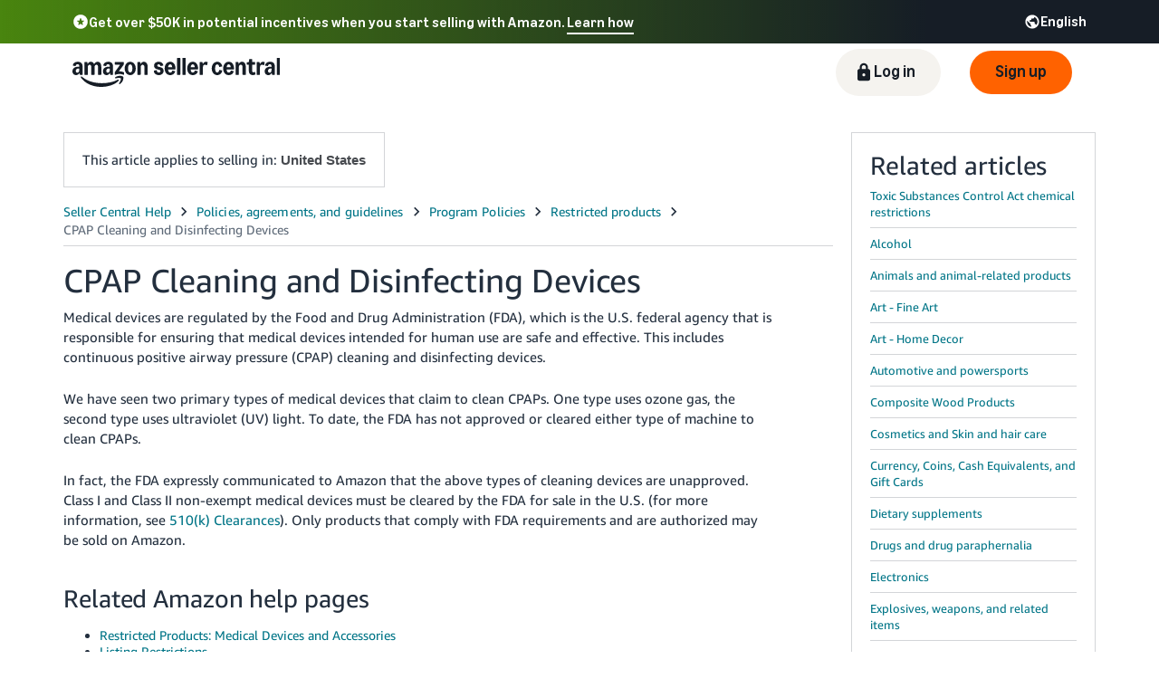

--- FILE ---
content_type: image/svg+xml
request_url: https://m.media-amazon.com/images/G/01/sp-marketing-toolkit/guides/design/iconography/utility/social_youtube-white.svg
body_size: 468
content:
<?xml version="1.0" encoding="UTF-8"?>
<svg width="24px" height="24px" viewBox="0 0 24 24" version="1.1" xmlns="http://www.w3.org/2000/svg" xmlns:xlink="http://www.w3.org/1999/xlink">
    <title>social_youtube-white</title>
    <g id="social_youtube-white" stroke="none" stroke-width="1" fill="none" fill-rule="evenodd">
        <g transform="translate(1.000000, 1.000000)" fill="#FFFFFF">
            <path d="M11,0 C17.0708,0 22,4.92262 22,11 C22,17.0708 17.0774,22 11,22 C4.92921,22 0,17.0774 0,11 C0,4.92921 4.92262,0 11,0 Z M11.079,6.6714 L10.9142,6.6714 C10.897,6.6714 10.8772,6.67151 10.8548,6.67159 L10.6918,6.67238 C9.9603,6.67663 8.05176,6.69721 6.69106,6.79664 C6.45351,6.82304 5.92562,6.82963 5.45711,7.31794 C5.08758,7.68746 4.96881,8.53869 4.96881,8.53869 C4.96881,8.53869 4.84343,9.5351 4.84343,10.5315 L4.84343,11.4619 C4.84343,12.4583 4.96881,13.4547 4.96881,13.4547 C4.96881,13.4547 5.08758,14.3059 5.45711,14.6755 C5.92562,15.1638 6.53929,15.1506 6.81644,15.2034 C7.76574,15.2926 10.7819,15.3264 10.9888,15.3286 L11.0335,15.3286 C11.0445,15.3286 11.0581,15.3285 11.0742,15.3284 L11.1996,15.3277 C11.8382,15.3234 13.8737,15.3023 15.3089,15.2034 C15.5465,15.177 16.0744,15.1704 16.5429,14.6821 C16.9124,14.3125 17.0312,13.4613 17.0312,13.4613 C17.0312,13.4613 17.1566,12.4649 17.1566,11.4685 L17.1566,10.5381 C17.1566,9.5417 17.0312,8.54529 17.0312,8.54529 L17.0246,8.53869 C17.0246,8.53869 16.9058,7.68746 16.5363,7.31794 C16.0678,6.82963 15.5399,6.82304 15.3023,6.79664 C13.9364,6.69721 12.0309,6.67663 11.3009,6.67238 L11.1382,6.67159 C11.1159,6.67151 11.0962,6.6714 11.079,6.6714 Z" id="Shape"></path>
            <polygon id="Path" points="9.7198 12.5969 9.7198 9.1392 13.0456 10.8746"></polygon>
        </g>
    </g>
</svg>